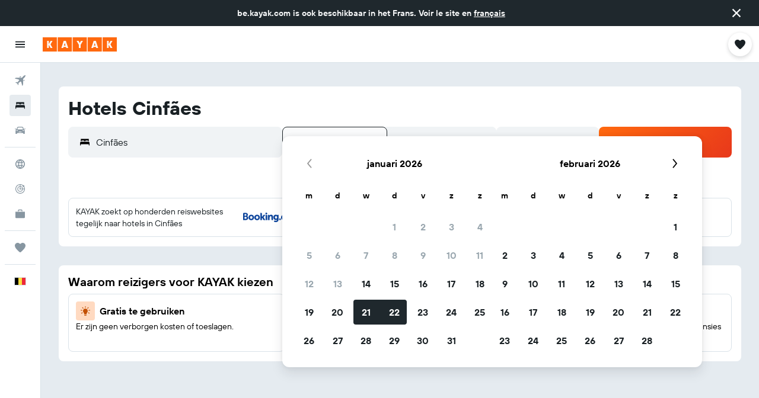

--- FILE ---
content_type: application/javascript;charset=UTF-8
request_url: https://content.r9cdn.net/res/combined.js?v=19aa4f8d339978c2075043883a6b0fe515fef785&cluster=4
body_size: 396
content:
define("default/ui/seo/common/goodtoknow/GoodToKnowInfoTooltip",["exports","property!cqeth9","property!rp4y5n","string!ui/seo/common//GTK_TOOLTIP_ARIA_LABEL","react","@r9-react-ui/svg-wrapper","@r9/kameleon-icons/fill/utilities/info.svg","ui/seoCommon/disclaimers/InfoDisclaimer","ui/seoCommon/tracking/VestigoEvent","ui/tracking/hooks/useTracker","ui/wrappers/ui/tooltip/DangerousToolTip","ui/wrappers/ui/tooltip/InfoTip","ui/wrappers/ui/tooltip/Tooltip","less!euFB//ui/seo/common/goodtoknow/GoodToKnowInfoTooltip.less"],function(e,i,n,s,p,u,c,b,d,g,f,T,m,o){"use strict";Object.defineProperty(e,"__esModule",{value:!0}),e.default=function(e){var o=e.value,r=e.gtkType,t=(0,p.useRef)(!1),l=(0,g.default)().trackHover;if((0,n.getBoolean)(!1))return babelHelpers.jsx("span",{className:"euFB"},void 0,babelHelpers.jsx(b.default,{color:"neutral",text:o,tag:"span",iconSize:15,ariaLabel:(0,s.value)()}));function a(e){e&&!t.current&&(t.current=!0,l("".concat(v,"_").concat(null==r?void 0:r.toString(),"-tooltip").concat(d.VestigoEvent.HOVER)))}return(0,i.getBoolean)(!0)?babelHelpers.jsx(T.InfoTip,{placement:m.TooltipPlacement.TOP_CENTER,onOpenChange:a,trigger:babelHelpers.jsx(u.SvgWrapper,{width:"16px",className:"euFB"},void 0,babelHelpers.jsx(c.default,{ariaLabel:(0,s.value)(),description:o}))},void 0,babelHelpers.jsx("div",{dangerouslySetInnerHTML:{__html:o}})):babelHelpers.jsx(f.DangerousToolTip,{dangerouslySetInnerHTMLContent:o,placement:m.TooltipPlacement.TOP_CENTER,onOpenChange:a},void 0,babelHelpers.jsx(u.SvgWrapper,{width:"16px",className:"euFB"},void 0,babelHelpers.jsx(c.default,{ariaLabel:(0,s.value)(),description:o})))},p=babelHelpers.interopRequireWildcard(p),c=babelHelpers.interopRequireDefault(c),b=babelHelpers.interopRequireDefault(b),g=babelHelpers.interopRequireDefault(g),o=babelHelpers.interopRequireDefault(o);var v="good-to-know"});

//# sourceMappingURL=https://www.kayak.com/s/horizon/source-maps/combined.js.map?v=19aa4f8d339978c2075043883a6b0fe515fef785
